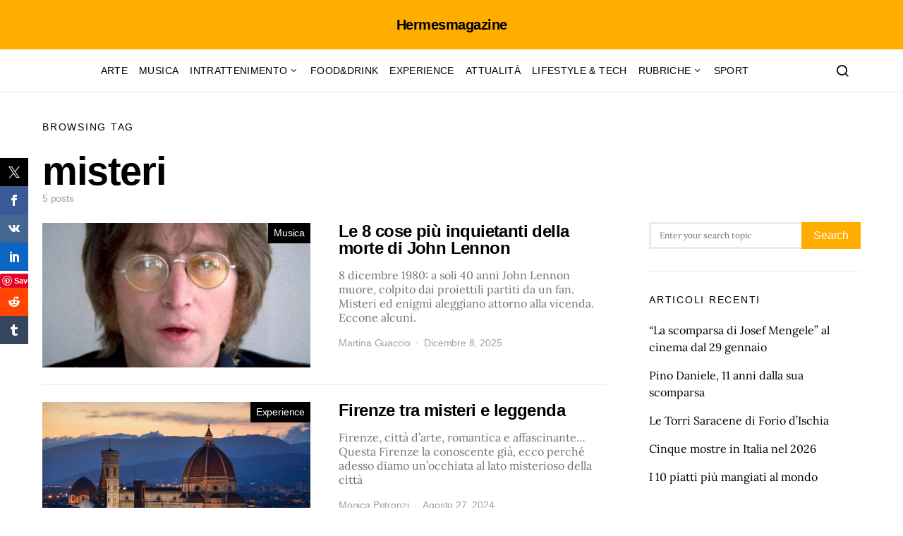

--- FILE ---
content_type: text/html; charset=utf-8
request_url: https://www.google.com/recaptcha/api2/aframe
body_size: 269
content:
<!DOCTYPE HTML><html><head><meta http-equiv="content-type" content="text/html; charset=UTF-8"></head><body><script nonce="v5xZx2b35w75HW4Y0PQY4A">/** Anti-fraud and anti-abuse applications only. See google.com/recaptcha */ try{var clients={'sodar':'https://pagead2.googlesyndication.com/pagead/sodar?'};window.addEventListener("message",function(a){try{if(a.source===window.parent){var b=JSON.parse(a.data);var c=clients[b['id']];if(c){var d=document.createElement('img');d.src=c+b['params']+'&rc='+(localStorage.getItem("rc::a")?sessionStorage.getItem("rc::b"):"");window.document.body.appendChild(d);sessionStorage.setItem("rc::e",parseInt(sessionStorage.getItem("rc::e")||0)+1);localStorage.setItem("rc::h",'1767562588118');}}}catch(b){}});window.parent.postMessage("_grecaptcha_ready", "*");}catch(b){}</script></body></html>

--- FILE ---
content_type: application/javascript; charset=utf-8
request_url: https://fundingchoicesmessages.google.com/f/AGSKWxV_KhhcBd2e4D_AVuSdBJ_8dh0Dg1RTUsoLwLPz0UL-w8XenwUpcY3s_tUlkHSeB75rVCO_lhn4aEJEOa7E_P8jLx9o18rGim1o8djg2Re6hFp-FfGEoHzde_RJ5EnBbD3BH_aYiSSqATx3aoUtw04BPBmNF6uCr8Rfhtmo3kSM3lp074fmekRvdQW6/_/ero-ads-/dartadengine2./Adv468..com/a?pagetype/adobject.
body_size: -1287
content:
window['09c72937-bc74-49df-83f8-f2878a9420b8'] = true;

--- FILE ---
content_type: application/javascript; charset=utf-8
request_url: https://fundingchoicesmessages.google.com/f/AGSKWxX3HGnKeNF4U21xKwXZIOc2P6i8BTq7QHdRAWIiJTssrmsD3scIF9Imb0_b4FTXcy4CcOF3fGIvZD8oJBomPYaZjNm8y4LQUFco9iNSRC1tszZlS0YsoNauqpmWsL5ruEvJlBqUOg==?fccs=W251bGwsbnVsbCxudWxsLG51bGwsbnVsbCxudWxsLFsxNzY3NTYyNTg4LDQxNTAwMDAwMF0sbnVsbCxudWxsLG51bGwsW251bGwsWzcsNiwxMF0sbnVsbCxudWxsLG51bGwsbnVsbCxudWxsLG51bGwsbnVsbCxudWxsLG51bGwsMV0sImh0dHBzOi8vaGVybWVzbWFnYXppbmUuaXQvYXJ0aWNsZS90YWcvbWlzdGVyaSIsbnVsbCxbWzgsInNDaE5INU9zYWswIl0sWzksImVuLVVTIl0sWzE2LCJbMSwxLDFdIl0sWzE5LCIyIl0sWzI0LCIiXSxbMjksImZhbHNlIl1dXQ
body_size: 146
content:
if (typeof __googlefc.fcKernelManager.run === 'function') {"use strict";this.default_ContributorServingResponseClientJs=this.default_ContributorServingResponseClientJs||{};(function(_){var window=this;
try{
var jp=function(a){this.A=_.t(a)};_.u(jp,_.J);var kp=function(a){this.A=_.t(a)};_.u(kp,_.J);kp.prototype.getWhitelistStatus=function(){return _.F(this,2)};var lp=function(a){this.A=_.t(a)};_.u(lp,_.J);var mp=_.Zc(lp),np=function(a,b,c){this.B=a;this.j=_.A(b,jp,1);this.l=_.A(b,_.Jk,3);this.F=_.A(b,kp,4);a=this.B.location.hostname;this.D=_.Ag(this.j,2)&&_.O(this.j,2)!==""?_.O(this.j,2):a;a=new _.Lg(_.Kk(this.l));this.C=new _.Yg(_.q.document,this.D,a);this.console=null;this.o=new _.fp(this.B,c,a)};
np.prototype.run=function(){if(_.O(this.j,3)){var a=this.C,b=_.O(this.j,3),c=_.$g(a),d=new _.Rg;b=_.gg(d,1,b);c=_.D(c,1,b);_.dh(a,c)}else _.ah(this.C,"FCNEC");_.hp(this.o,_.A(this.l,_.Be,1),this.l.getDefaultConsentRevocationText(),this.l.getDefaultConsentRevocationCloseText(),this.l.getDefaultConsentRevocationAttestationText(),this.D);_.ip(this.o,_.F(this.F,1),this.F.getWhitelistStatus());var e;a=(e=this.B.googlefc)==null?void 0:e.__executeManualDeployment;a!==void 0&&typeof a==="function"&&_.Mo(this.o.G,
"manualDeploymentApi")};var op=function(){};op.prototype.run=function(a,b,c){var d;return _.v(function(e){d=mp(b);(new np(a,d,c)).run();return e.return({})})};_.Nk(7,new op);
}catch(e){_._DumpException(e)}
}).call(this,this.default_ContributorServingResponseClientJs);
// Google Inc.

//# sourceURL=/_/mss/boq-content-ads-contributor/_/js/k=boq-content-ads-contributor.ContributorServingResponseClientJs.en_US.sChNH5Osak0.es5.O/d=1/exm=ad_blocking_detection_executable,kernel_loader,loader_js_executable,web_iab_us_states_signal_executable/ed=1/rs=AJlcJMz7a3Aoypzl3FteasZliPsUtk5MMw/m=cookie_refresh_executable
__googlefc.fcKernelManager.run('\x5b\x5b\x5b7,\x22\x5b\x5bnull,\\\x22hermesmagazine.it\\\x22,\\\x22AKsRol-s6d-QoB1d8T0c-HROE5tN5RgaaFMWvWhZrN7Js2GhRx10yRPE_kBvgaBTcLQVOXJVMdDKK_2kFXhuJK5AGZvbMmEAXEctqQMTF6HPfwcvlpmzb-ziSUtEx9O3Y69Lww659GnxbZoknXJb_zNGwPHT9qPtwA\\\\u003d\\\\u003d\\\x22\x5d,null,\x5b\x5bnull,null,null,\\\x22https:\/\/fundingchoicesmessages.google.com\/f\/AGSKWxVJYRr6yBm9wmHKMfN9GOS_h_dbntsJfK1HYXHInz7-uuT3toLE0KBuJcU8c4MHQo-GJU_6fY01Uek9IExwJrFgMJ2BHmexMIIBPxEM9cocmSMHLoN2jvZ-aBvaclMsu7xN8xYNuw\\\\u003d\\\\u003d\\\x22\x5d,null,null,\x5bnull,null,null,\\\x22https:\/\/fundingchoicesmessages.google.com\/el\/AGSKWxUIC_LY6qREFYRbsGcV7y5eCqp0w8OECCTXUoViUVUbP3JYz82Jp57pfsr2B7YWrXfnpR2w19tZAO14kod6SeUjmUrDxa-9t1BUlIwCrWhXbT3ax1ZUiqguP9qo47KZWwDRVz5xCQ\\\\u003d\\\\u003d\\\x22\x5d,null,\x5bnull,\x5b7,6,10\x5d,null,null,null,null,null,null,null,null,null,1\x5d\x5d,\x5b3,1\x5d\x5d\x22\x5d\x5d,\x5bnull,null,null,\x22https:\/\/fundingchoicesmessages.google.com\/f\/AGSKWxWY9lucoUADH1VsCXq9-eVEI874xdsNO379yy-YxDNgMoEPnciZw9Q7z5HdJREn2nCHXfK0rVV0_2zQ9zK8NZQp88IhH6VW-ePW0tU2xLq_SxYEgd460locXrlDaZR9-O30lcDGgQ\\u003d\\u003d\x22\x5d\x5d');}